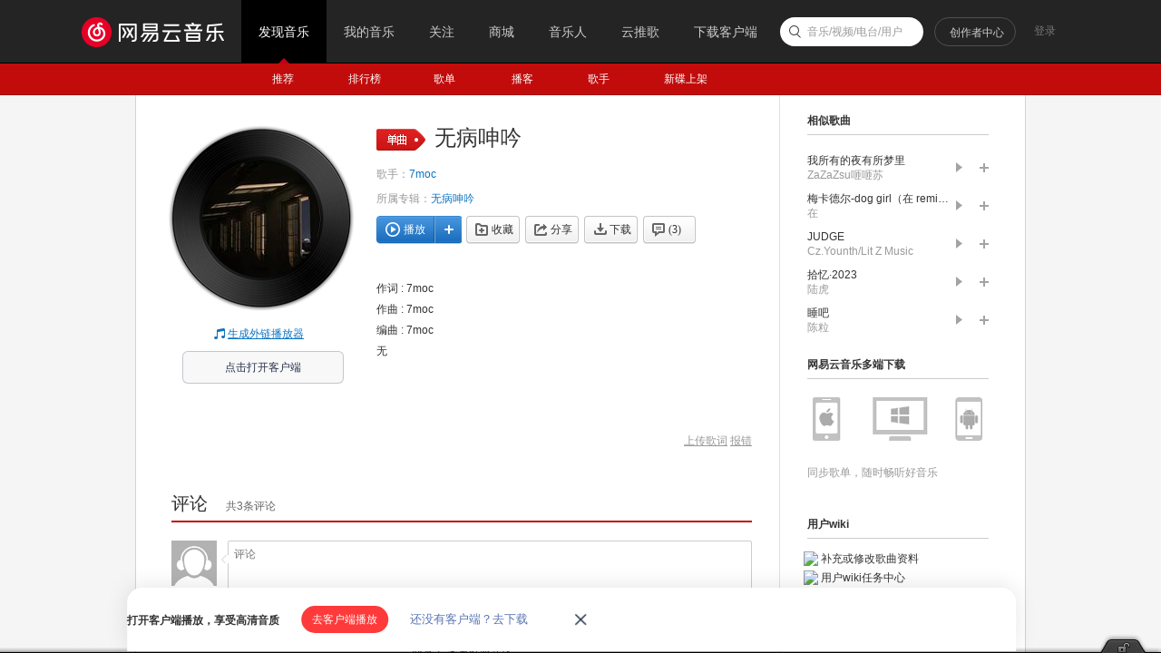

--- FILE ---
content_type: application/javascript
request_url: https://fp-upload.dun.163.com/v2/js/d
body_size: 184
content:
{"code":200,"data":{"dt":"rvfYU2UYL5tBRxUFAReHnrwH8tqppeAz","st":1769020845254,"tid":"WYeQpZlFXc5EExUBRVbWy/lCtpvppfA2"},"msg":"ok"}

--- FILE ---
content_type: application/javascript
request_url: https://fp-upload.dun.163.com/v2/js/d
body_size: 184
content:
{"code":200,"data":{"dt":"HO4+Dl6a+K1FA1AQQFOGm+gG8pr4tSe1","st":1769020845150,"tid":"BHLklQ6xiJNAAgFUARPH2+xC8t7p9XL0"},"msg":"ok"}

--- FILE ---
content_type: text/plain;charset=UTF-8
request_url: https://music.163.com/weapi/song/lyric?csrf_token=
body_size: -26
content:
{"sgc":true,"sfy":false,"qfy":false,"lrc":{"version":1,"lyric":"作词 : 7moc\n作曲 : 7moc\n编曲 : 7moc\n无\n"},"tlyric":{"version":0,"lyric":""},"code":200}